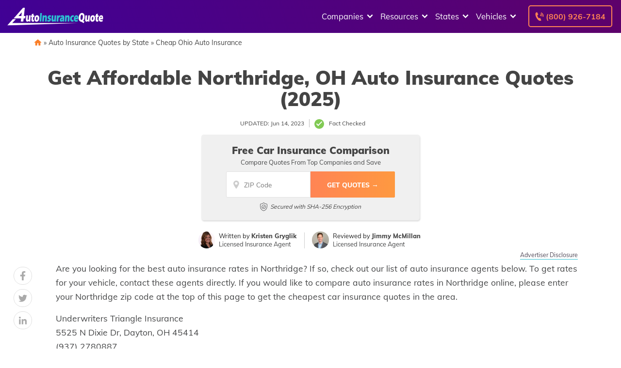

--- FILE ---
content_type: image/svg+xml
request_url: https://www.4autoinsurancequote.com/wp-content/uploads/e130725b-logo-sticky.svg
body_size: 1301
content:
<svg id="Layer_1" data-name="Layer 1" xmlns="http://www.w3.org/2000/svg" viewBox="0 0 347.06 65.59"><defs><style>.cls-1{fill:#1e5072;}.cls-2{fill:#2dc0d2;}.cls-3{fill:none;stroke:#fff;stroke-miterlimit:10;}</style></defs><title>logo-sticky</title><path class="cls-1" d="M59.23,43.67,58,55.39H48.75L50,43.67H23l6.3-7.2L57.15,4.2l6.28.07L60.21,34.54h5.7l-1,9.13ZM52.39,21.19,40.65,34.54H51Z" transform="translate(0 -4.2)"/><path class="cls-1" d="M83.75,47.77c-.21,3-.32,5.61-.4,7.68H78.06L78,52.6h-.11a6.13,6.13,0,0,1-5.2,3.32c-3.77,0-5.56-3.3-5.1-9.86l1-13.58h6.15L73.8,44.89c-.2,2.88.33,4.49,1.7,4.49a2.2,2.2,0,0,0,1.89-1.64,4.23,4.23,0,0,0,.31-1.45l1-13.81h6.15Z" transform="translate(0 -4.2)"/><path class="cls-1" d="M95,26.05l-.45,6.43h3.58l-.4,5.82H94.09l-.51,7.36c-.19,2.67.34,3.65,1.69,3.65a6.29,6.29,0,0,0,1.46-.17l-.43,6.17a10.8,10.8,0,0,1-3.67.56,4.83,4.83,0,0,1-4-1.91c-1-1.36-1.39-3.49-1.14-7.08l.6-8.58H85.94l.4-5.82h2.12l.33-4.65Z" transform="translate(0 -4.2)"/><path class="cls-1" d="M115.52,43.77c-.62,8.8-5.36,12.15-9.58,12.15-5,0-8.34-4.43-7.82-11.82.53-7.55,4.46-12.1,9.74-12.1S116,36.86,115.52,43.77Zm-11.12.17c-.25,3.6.31,6.19,2.09,6.19,1.55,0,2.5-2.63,2.75-6.19.22-3.13-.22-6.15-1.92-6.15C105.43,37.79,104.61,40.93,104.4,43.94Z" transform="translate(0 -4.2)"/><path class="cls-2" d="M125.39,24l-2.2,31.47H117L119.24,24Z" transform="translate(0 -4.2)"/><path class="cls-2" d="M127.35,40.15c.2-2.87.31-5.49.39-7.67H133l.09,2.83h.11A6.36,6.36,0,0,1,138.44,32c4,0,5.6,3.75,5.19,9.63l-1,13.82h-6.15l.91-13c.17-2.32-.31-3.87-1.71-3.87-1.05,0-1.66.94-2,1.82a6.71,6.71,0,0,0-.34,1.83l-.92,13.24h-6.15Z" transform="translate(0 -4.2)"/><path class="cls-2" d="M146,48.63a7.89,7.89,0,0,0,4.28,1.58c1.25,0,1.83-.42,1.9-1.33s-.35-1.29-2-2.15c-3.5-1.78-4.37-4.47-4.18-6.9.31-4.49,3.33-7.83,7.69-7.83a9,9,0,0,1,4.68,1.23L157,38.8a6.51,6.51,0,0,0-3.38-1.16c-1.08,0-1.71.48-1.77,1.37s.41,1.24,2.28,2.21A6.71,6.71,0,0,1,158,48.28c-.31,4.49-3.14,7.59-8.1,7.59a9.08,9.08,0,0,1-5.34-1.53Z" transform="translate(0 -4.2)"/><path class="cls-2" d="M176.13,47.77c-.21,3-.32,5.61-.39,7.68h-5.3l-.08-2.85h-.11a6.13,6.13,0,0,1-5.2,3.32c-3.77,0-5.56-3.3-5.1-9.86l1-13.58h6.15l-.87,12.41c-.2,2.88.34,4.49,1.7,4.49a2.22,2.22,0,0,0,1.9-1.64,4.5,4.5,0,0,0,.3-1.45l1-13.81h6.15Z" transform="translate(0 -4.2)"/><path class="cls-2" d="M179.5,40.1c.23-3.29.34-5.58.39-7.62h5.26l0,3.88h.15c1.13-3.21,3.18-4.36,4.58-4.36a4.07,4.07,0,0,1,1.24.14l-.54,7.66a5.6,5.6,0,0,0-1.5-.19,3.45,3.45,0,0,0-3.42,2.81,9.25,9.25,0,0,0-.26,1.72l-.79,11.31h-6.15Z" transform="translate(0 -4.2)"/><path class="cls-2" d="M200.12,55.45l-.18-2.08h-.11a5.6,5.6,0,0,1-4.77,2.55c-3.34,0-5.27-3.28-5-7.19.44-6.17,4.85-8.82,10.2-8.84l0-.27c.08-1-.5-2-2.56-2A8.54,8.54,0,0,0,193,39.19L192.29,34a13,13,0,0,1,7-2c6,0,7.35,4.79,7,10.14L205.73,50a40.76,40.76,0,0,0-.1,5.5Zm0-10.61c-2.32,0-3.91.93-4.05,3.07-.12,1.61.61,2.36,1.55,2.36a2.52,2.52,0,0,0,2.16-1.89,5.76,5.76,0,0,0,.17-1.11Z" transform="translate(0 -4.2)"/><path class="cls-2" d="M209.2,40.15c.2-2.87.31-5.49.4-7.67h5.29l.09,2.83h.1A6.38,6.38,0,0,1,220.29,32c4,0,5.6,3.75,5.19,9.63l-1,13.82h-6.15l.91-13c.16-2.32-.31-3.87-1.72-3.87-1.05,0-1.65.94-2,1.82a6.35,6.35,0,0,0-.34,1.83l-.93,13.24h-6.15Z" transform="translate(0 -4.2)"/><path class="cls-2" d="M239.75,55a9.76,9.76,0,0,1-4.33.85c-5.48,0-8.65-4.33-8.14-11.68.48-6.79,4.28-12.14,10.59-12.14a8.79,8.79,0,0,1,3.55.71l-1.25,6a5,5,0,0,0-2.38-.5c-2.29,0-4,2.14-4.26,5.61-.26,3.71,1.35,5.66,3.55,5.66a5.26,5.26,0,0,0,2.5-.55Z" transform="translate(0 -4.2)"/><path class="cls-2" d="M246.54,46.92c0,1.91,1.77,3,4,3a11.88,11.88,0,0,0,4.47-.85l.39,5.48a14.27,14.27,0,0,1-6.24,1.32c-5.82,0-8.8-4.31-8.29-11.57.43-6.1,3.7-12.3,9.45-12.3,5.12,0,7.23,4.86,6.76,11.58a21.4,21.4,0,0,1-.45,3.34Zm5.06-5.48c.11-1.61-.13-4-2-4s-2.57,2.41-2.76,4Z" transform="translate(0 -4.2)"/><path class="cls-1" d="M276.92,61.13a60.91,60.91,0,0,1-8.34-4.64,3.56,3.56,0,0,0-1.54-.57c-5.18-.37-9.27-5.84-8.55-16.06.61-8.69,5-16.35,12-16.35,7.33,0,9.86,8.13,9.32,15.72-.48,7-2.86,11.91-5.58,13.69l0,.21a48.2,48.2,0,0,0,5,1.89Zm-3.57-21.55c.39-5.61-.82-9.52-3.49-9.52S265.36,34,265,39.65c-.45,5.92.89,9.72,3.53,9.72S272.93,45.57,273.35,39.58Z" transform="translate(0 -4.2)"/><path class="cls-1" d="M297.83,47.77c-.21,3-.33,5.61-.4,7.68h-5.29l-.09-2.85H292a6.13,6.13,0,0,1-5.2,3.32c-3.77,0-5.56-3.3-5.1-9.86l1-13.58h6.14l-.86,12.41c-.2,2.88.33,4.49,1.7,4.49a2.2,2.2,0,0,0,1.89-1.64,4.23,4.23,0,0,0,.31-1.45l1-13.81h6.15Z" transform="translate(0 -4.2)"/><path class="cls-1" d="M317.54,43.77c-.62,8.8-5.36,12.15-9.58,12.15-5,0-8.34-4.43-7.82-11.82.53-7.55,4.46-12.1,9.73-12.1S318,36.86,317.54,43.77Zm-11.12.17c-.25,3.6.31,6.19,2.09,6.19,1.55,0,2.5-2.63,2.75-6.19.22-3.13-.22-6.15-1.92-6.15C307.45,37.79,306.63,40.93,306.42,43.94Z" transform="translate(0 -4.2)"/><path class="cls-1" d="M327.63,26.05l-.44,6.43h3.58l-.41,5.82h-3.58l-.52,7.36c-.18,2.67.34,3.65,1.7,3.65a6.43,6.43,0,0,0,1.46-.17L329,55.31a10.84,10.84,0,0,1-3.67.56,4.85,4.85,0,0,1-4-1.91c-1-1.36-1.39-3.49-1.14-7.08l.6-8.58h-2.12l.41-5.82h2.12l.32-4.65Z" transform="translate(0 -4.2)"/><path class="cls-1" d="M336.47,46.92c0,1.91,1.77,3,4,3a11.88,11.88,0,0,0,4.47-.85l.39,5.48a14.27,14.27,0,0,1-6.24,1.32c-5.82,0-8.8-4.31-8.29-11.57.43-6.1,3.7-12.3,9.45-12.3,5.12,0,7.23,4.86,6.76,11.58a21.4,21.4,0,0,1-.45,3.34Zm5.06-5.48c.11-1.61-.13-4-2-4s-2.58,2.41-2.76,4Z" transform="translate(0 -4.2)"/><polygon class="cls-1" points="31.28 42.37 17.88 56.5 45.15 56.66 255.32 56.93 0 65.59 20.15 42.36 25.99 42.36 31.28 42.37"/><path class="cls-3" d="M222.77,136.82" transform="translate(0 -4.2)"/></svg>

--- FILE ---
content_type: image/svg+xml
request_url: https://www.4autoinsurancequote.com/wp-content/uploads/85fd2149-logo.svg
body_size: 1345
content:
<svg id="Layer_1" data-name="Layer 1" xmlns="http://www.w3.org/2000/svg" viewBox="0 0 347.06 65.59"><defs><style>.cls-1{fill:#fff;}.cls-2{fill:#2dc0d2;}.cls-3{fill:none;stroke:#fff;stroke-miterlimit:10;}</style></defs><title>logo</title><path class="cls-1" d="M59.23,43.67,58,55.39H48.75L50,43.67H23l6.3-7.2L57.15,4.2l6.28.07L60.21,34.54h5.7l-1,9.13ZM52.39,21.19,40.65,34.54H51Z" transform="translate(0 -4.2)"/><path class="cls-1" d="M83.75,47.77c-.21,3-.32,5.61-.4,7.68H78.06L78,52.6h-.11a6.13,6.13,0,0,1-5.2,3.32c-3.77,0-5.56-3.3-5.1-9.86l1-13.58h6.15L73.8,44.89c-.2,2.88.33,4.49,1.7,4.49a2.2,2.2,0,0,0,1.89-1.64,4.23,4.23,0,0,0,.31-1.45l1-13.81h6.15Z" transform="translate(0 -4.2)"/><path class="cls-1" d="M95,26.05l-.45,6.43h3.58l-.4,5.82H94.09l-.51,7.36c-.19,2.67.34,3.65,1.69,3.65a6.29,6.29,0,0,0,1.46-.17l-.43,6.17a10.8,10.8,0,0,1-3.67.56,4.83,4.83,0,0,1-4-1.91c-1-1.36-1.39-3.49-1.14-7.08l.6-8.58H85.94l.4-5.82h2.12l.33-4.65Z" transform="translate(0 -4.2)"/><path class="cls-1" d="M115.52,43.77c-.62,8.8-5.36,12.15-9.58,12.15-5,0-8.34-4.43-7.82-11.82.53-7.55,4.46-12.1,9.74-12.1S116,36.86,115.52,43.77Zm-11.12.17c-.25,3.6.31,6.19,2.09,6.19,1.55,0,2.5-2.63,2.75-6.19.22-3.13-.22-6.15-1.92-6.15C105.43,37.79,104.61,40.93,104.4,43.94Z" transform="translate(0 -4.2)"/><path class="cls-2" d="M125.39,24l-2.2,31.47H117L119.24,24Z" transform="translate(0 -4.2)"/><path class="cls-2" d="M127.35,40.15c.2-2.87.31-5.49.39-7.67H133l.09,2.83h.11A6.36,6.36,0,0,1,138.44,32c4,0,5.6,3.75,5.19,9.63l-1,13.82h-6.15l.91-13c.17-2.32-.31-3.87-1.71-3.87-1.05,0-1.66.94-2,1.82a6.71,6.71,0,0,0-.34,1.83l-.92,13.24h-6.15Z" transform="translate(0 -4.2)"/><path class="cls-2" d="M146,48.63a7.89,7.89,0,0,0,4.28,1.58c1.25,0,1.83-.42,1.9-1.33s-.35-1.29-2-2.15c-3.5-1.78-4.37-4.47-4.18-6.9.31-4.49,3.33-7.83,7.69-7.83a9,9,0,0,1,4.68,1.23L157,38.8a6.51,6.51,0,0,0-3.38-1.16c-1.08,0-1.71.48-1.77,1.37s.41,1.24,2.28,2.21A6.71,6.71,0,0,1,158,48.28c-.31,4.49-3.14,7.59-8.1,7.59a9.08,9.08,0,0,1-5.34-1.53Z" transform="translate(0 -4.2)"/><path class="cls-2" d="M176.13,47.77c-.21,3-.32,5.61-.39,7.68h-5.3l-.08-2.85h-.11a6.13,6.13,0,0,1-5.2,3.32c-3.77,0-5.56-3.3-5.1-9.86l1-13.58h6.15l-.87,12.41c-.2,2.88.34,4.49,1.7,4.49a2.22,2.22,0,0,0,1.9-1.64,4.5,4.5,0,0,0,.3-1.45l1-13.81h6.15Z" transform="translate(0 -4.2)"/><path class="cls-2" d="M179.5,40.1c.23-3.29.34-5.58.39-7.62h5.26l0,3.88h.15c1.13-3.21,3.18-4.36,4.58-4.36a4.07,4.07,0,0,1,1.24.14l-.54,7.66a5.6,5.6,0,0,0-1.5-.19,3.45,3.45,0,0,0-3.42,2.81,9.25,9.25,0,0,0-.26,1.72l-.79,11.31h-6.15Z" transform="translate(0 -4.2)"/><path class="cls-2" d="M200.12,55.45l-.18-2.08h-.11a5.6,5.6,0,0,1-4.77,2.55c-3.34,0-5.27-3.28-5-7.19.44-6.17,4.85-8.82,10.2-8.84l0-.27c.08-1-.5-2-2.56-2A8.54,8.54,0,0,0,193,39.19L192.29,34a13,13,0,0,1,7-2c6,0,7.35,4.79,7,10.14L205.73,50a40.76,40.76,0,0,0-.1,5.5Zm0-10.61c-2.32,0-3.91.93-4.05,3.07-.12,1.61.61,2.36,1.55,2.36a2.52,2.52,0,0,0,2.16-1.89,5.76,5.76,0,0,0,.17-1.11Z" transform="translate(0 -4.2)"/><path class="cls-2" d="M209.2,40.15c.2-2.87.31-5.49.4-7.67h5.29l.09,2.83h.1A6.38,6.38,0,0,1,220.29,32c4,0,5.6,3.75,5.19,9.63l-1,13.82h-6.15l.91-13c.16-2.32-.31-3.87-1.72-3.87-1.05,0-1.65.94-2,1.82a6.35,6.35,0,0,0-.34,1.83l-.93,13.24h-6.15Z" transform="translate(0 -4.2)"/><path class="cls-2" d="M239.75,55a9.76,9.76,0,0,1-4.33.85c-5.48,0-8.65-4.33-8.14-11.68.48-6.79,4.28-12.14,10.59-12.14a8.79,8.79,0,0,1,3.55.71l-1.25,6a5,5,0,0,0-2.38-.5c-2.29,0-4,2.14-4.26,5.61-.26,3.71,1.35,5.66,3.55,5.66a5.26,5.26,0,0,0,2.5-.55Z" transform="translate(0 -4.2)"/><path class="cls-2" d="M246.54,46.92c0,1.91,1.77,3,4,3a11.88,11.88,0,0,0,4.47-.85l.39,5.48a14.27,14.27,0,0,1-6.24,1.32c-5.82,0-8.8-4.31-8.29-11.57.43-6.1,3.7-12.3,9.45-12.3,5.12,0,7.23,4.86,6.76,11.58a21.4,21.4,0,0,1-.45,3.34Zm5.06-5.48c.11-1.61-.13-4-2-4s-2.57,2.41-2.76,4Z" transform="translate(0 -4.2)"/><path class="cls-1" d="M276.92,61.13a60.91,60.91,0,0,1-8.34-4.64,3.56,3.56,0,0,0-1.54-.57c-5.18-.37-9.27-5.84-8.55-16.06.61-8.69,5-16.35,12-16.35,7.33,0,9.86,8.13,9.32,15.72-.48,7-2.86,11.91-5.58,13.69l0,.21a48.2,48.2,0,0,0,5,1.89Zm-3.57-21.55c.39-5.61-.82-9.52-3.49-9.52S265.36,34,265,39.65c-.45,5.92.89,9.72,3.53,9.72S272.93,45.57,273.35,39.58Z" transform="translate(0 -4.2)"/><path class="cls-1" d="M297.83,47.77c-.21,3-.33,5.61-.4,7.68h-5.29l-.09-2.85H292a6.13,6.13,0,0,1-5.2,3.32c-3.77,0-5.56-3.3-5.1-9.86l1-13.58h6.14l-.86,12.41c-.2,2.88.33,4.49,1.7,4.49a2.2,2.2,0,0,0,1.89-1.64,4.23,4.23,0,0,0,.31-1.45l1-13.81h6.15Z" transform="translate(0 -4.2)"/><path class="cls-1" d="M317.54,43.77c-.62,8.8-5.36,12.15-9.58,12.15-5,0-8.34-4.43-7.82-11.82.53-7.55,4.46-12.1,9.73-12.1S318,36.86,317.54,43.77Zm-11.12.17c-.25,3.6.31,6.19,2.09,6.19,1.55,0,2.5-2.63,2.75-6.19.22-3.13-.22-6.15-1.92-6.15C307.45,37.79,306.63,40.93,306.42,43.94Z" transform="translate(0 -4.2)"/><path class="cls-1" d="M327.63,26.05l-.44,6.43h3.58l-.41,5.82h-3.58l-.52,7.36c-.18,2.67.34,3.65,1.7,3.65a6.43,6.43,0,0,0,1.46-.17L329,55.31a10.84,10.84,0,0,1-3.67.56,4.85,4.85,0,0,1-4-1.91c-1-1.36-1.39-3.49-1.14-7.08l.6-8.58h-2.12l.41-5.82h2.12l.32-4.65Z" transform="translate(0 -4.2)"/><path class="cls-1" d="M336.47,46.92c0,1.91,1.77,3,4,3a11.88,11.88,0,0,0,4.47-.85l.39,5.48a14.27,14.27,0,0,1-6.24,1.32c-5.82,0-8.8-4.31-8.29-11.57.43-6.1,3.7-12.3,9.45-12.3,5.12,0,7.23,4.86,6.76,11.58a21.4,21.4,0,0,1-.45,3.34Zm5.06-5.48c.11-1.61-.13-4-2-4s-2.58,2.41-2.76,4Z" transform="translate(0 -4.2)"/><polygon class="cls-1" points="31.28 42.37 17.88 56.5 45.15 56.66 255.32 56.93 0 65.59 20.15 42.36 25.99 42.36 31.28 42.37"/><path class="cls-3" d="M222.77,136.82" transform="translate(0 -4.2)"/></svg>

--- FILE ---
content_type: image/svg+xml
request_url: https://www.4autoinsurancequote.com/wp-content/themes/carinsurance/images/shield-big.svg
body_size: 584
content:
<?xml version="1.0" encoding="UTF-8" standalone="no"?><!DOCTYPE svg PUBLIC "-//W3C//DTD SVG 1.1//EN" "http://www.w3.org/Graphics/SVG/1.1/DTD/svg11.dtd"><svg width="100%" height="100%" viewBox="0 0 35 41" version="1.1" xmlns="http://www.w3.org/2000/svg" xmlns:xlink="http://www.w3.org/1999/xlink" xml:space="preserve" xmlns:serif="http://www.serif.com/" style="fill-rule:evenodd;clip-rule:evenodd;stroke-linejoin:round;stroke-miterlimit:1.41421;"><g id="surface1"><path d="M34.874,11.123l0,-0.032c-0.016,-0.393 -0.032,-0.809 -0.04,-1.273c-0.032,-2.258 -1.834,-4.132 -4.092,-4.26c-4.709,-0.256 -8.36,-1.794 -11.476,-4.837l-0.024,-0.024c-1.017,-0.929 -2.546,-0.929 -3.563,0l-0.032,0.024c-3.115,3.043 -6.759,4.581 -11.476,4.845c-2.258,0.12 -4.06,1.994 -4.092,4.252c-0.008,0.465 -0.016,0.881 -0.04,1.273l0,0.072c-0.088,4.805 -0.208,10.786 1.794,16.216c1.097,2.986 2.771,5.581 4.957,7.711c2.491,2.427 5.75,4.356 9.689,5.734c0.128,0.048 0.264,0.08 0.4,0.111c0.192,0.041 0.384,0.057 0.577,0.057c0.193,0 0.384,-0.016 0.576,-0.057c0.137,-0.023 0.272,-0.063 0.4,-0.111c3.94,-1.378 7.199,-3.308 9.682,-5.734c2.187,-2.138 3.852,-4.732 4.957,-7.719c2.003,-5.437 1.891,-11.428 1.803,-16.248Zm-4.06,15.423c-2.114,5.726 -6.423,9.657 -13.173,12.012c-0.024,0.008 -0.048,0.017 -0.08,0.024c-0.072,0.016 -0.144,0.016 -0.208,0c-0.024,-0.008 -0.048,-0.017 -0.072,-0.024c-6.758,-2.354 -11.075,-6.286 -13.181,-12.012c-1.842,-5.005 -1.738,-10.498 -1.65,-15.343l0,-0.024c0.016,-0.416 0.032,-0.849 0.04,-1.329c0.016,-1.001 0.817,-1.834 1.818,-1.89c2.667,-0.152 5.013,-0.665 7.167,-1.578c2.154,-0.913 4.06,-2.194 5.838,-3.924c0.088,-0.08 0.208,-0.08 0.296,0c1.777,1.729 3.691,3.011 5.838,3.924c2.154,0.913 4.5,1.425 7.167,1.578c1.009,0.056 1.802,0.889 1.817,1.89c0.008,0.48 0.016,0.921 0.04,1.329c0.089,4.861 0.193,10.354 -1.657,15.367Z" style="fill:#626365;fill-rule:nonzero;"/><path d="M17.457,10.282c-5.638,0 -10.218,4.58 -10.218,10.218c0,5.638 4.58,10.218 10.218,10.218c5.638,0 10.218,-4.58 10.218,-10.218c0,-5.629 -4.58,-10.218 -10.218,-10.218Zm0,18.033c-4.308,0 -7.815,-3.507 -7.815,-7.815c0,-4.308 3.507,-7.815 7.815,-7.815c4.309,0 7.815,3.507 7.815,7.815c0,4.309 -3.506,7.815 -7.815,7.815Z" style="fill:#626365;fill-rule:nonzero;"/><path d="M20.396,17.329l-4.749,4.749l-1.29,-1.29c-0.472,-0.472 -1.233,-0.472 -1.698,0c-0.472,0.473 -0.472,1.233 0,1.698l2.138,2.138c0.232,0.232 0.544,0.353 0.849,0.353c0.304,0 0.616,-0.12 0.849,-0.353l5.598,-5.598c0.473,-0.472 0.473,-1.233 0,-1.697c-0.472,-0.473 -1.233,-0.473 -1.697,0Z" style="fill:#626365;fill-rule:nonzero;"/></g></svg>